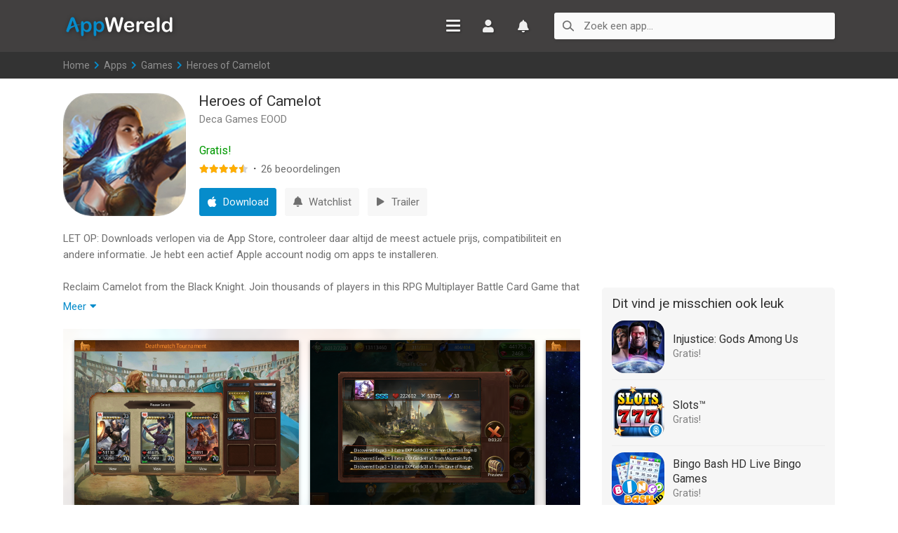

--- FILE ---
content_type: text/html; charset=utf-8
request_url: https://www.appwereld.nl/app/heroes-of-camelot/570964996
body_size: 9744
content:
<!DOCTYPE html>
<html xmlns="http://www.w3.org/1999/xhtml" xml:lang="nl-NL" lang="nl-NL">
<head>
<meta http-equiv="content-type" content="text/html; charset=utf-8">
<title>Heroes of Camelot - App voor iPhone, iPad en iPod touch - AppWereld</title>
<meta name="theme-color" content="#fefefe" media="(prefers-color-scheme: light)">
<meta name="keywords" content="heroes of camelot, deca games eood, app details, download informatie, iphone, ipad, ipod touch, app, games, apps, applicaties, apple, spellen, spelletjes, software" />
<meta name="description" content="Reclaim Camelot from the Black Knight. Join thousands of players in this RPG Multiplayer Battle Card Game that will transport you into a world..." />
<meta property="og:title" content="Heroes of Camelot - App voor iPhone, iPad en iPod touch" />
<meta property="og:image" content="https://is1-ssl.mzstatic.com/image/thumb/Purple221/v4/0c/b4/2d/0cb42d29-29b8-b1a0-e80d-3752ea73c3b5/AppIcon-0-0-1x_U007emarketing-0-8-0-85-220.png/512x512bb.jpg" />
<meta property="og:description" content="Reclaim Camelot from the Black Knight. Join thousands of players in this RPG Multiplayer Battle Card Game that will transport you into a world dominated by Dragons and Medieval mythological..." />
<meta property="og:url" content="https://www.appwereld.nl/app/heroes-of-camelot/570964996" />
<meta property="og:site_name" content="AppWereld" />
<link rel="publisher" href="https://plus.google.com/+AppwereldNl/posts" />
<link rel="author" href="https://plus.google.com/+AppwereldNl/posts" />
<link rel="stylesheet" href="//fonts.googleapis.com/css?family=Roboto:400,500" type="text/css"/><link rel="stylesheet" href="/css/_global.css?v2.05" type="text/css"/><meta name="viewport" content="width=device-width, initial-scale=1, maximum-scale=1, user-scalable=0"/><link rel="apple-touch-icon" sizes="180x180" href="/images/icons/apple-touch-icon.png"><link rel="icon" type="image/png" sizes="32x32" href="/images/icons/favicon-32x32.png"><link rel="icon" type="image/png" sizes="16x16" href="/images/icons/favicon-16x16.png"><link rel="manifest" href="/images/icons/site.webmanifest"><link rel="mask-icon" href="/images/icons/safari-pinned-tab.svg" color="#2d89ef"><link rel="shortcut icon" href="/images/icons/favicon.ico"><meta name="msapplication-TileColor" content="#2d89ef"><meta name="msapplication-config" content="/images/icons/browserconfig.xml"><meta name="theme-color" content="#ffffff"><script async src="//apis.google.com/js/plusone.js"></script>
</head><body><div class="df-display"><div class="df-navigation"><div class="nav-space"></div><nav class="df-sessalc df-sselesu df-emos"><ul><li><a href="/">Home</a></li><li><a href="/apps/" class="active">Apps</a></li><li><a href="/apps/aanbiedingen/">Aanbiedingen</a></li><li><a href="/apps/aanbevelingen/">Nieuwe releases</a></li><li><span class="unfold-menu" data-id="selectie">Onze keuze</span><ul class="unfold-selectie"><li><a href="/apps/selectie/handig/">Handige apps</a></li><li><a href="/apps/selectie/film-en-tv-games/">Film en TV games</a></li><li><a href="/apps/selectie/dagboeken-en-blogs/">Dagboeken en blogs</a></li><li><a href="/apps/selectie/notities-en-knipsels/">Notities en knipsels</a></li><li><a href="/apps/selectie/apps-voor-fietsers/">Apps voor fietsers</a></li><li><a href="/apps/selectie/recepten/">Recepten</a></li><li><a href="/apps/selectie/dataverbruik/">Dataverbruik</a></li></ul></li><li><span class="unfold-menu" data-id="charts">Top 300</span><ul class="unfold-charts"><li><a href="/top-300-apps/">Apps</a></li><li><a href="/top-300-games/">Games</a></li></ul></li><li><span class="unfold-menu" data-id="account">Mijn account</span><ul class="unfold-account"><li><a href="/account/">Inloggen</a></li><li><a href="/account/registratie/">Registreren</a></li></ul></li><li><a href="/watchlist/">Watchlist</a></li><li><a href="/videos/">Video's</a></li></nav></div><header><div class="df-inner-h"><div class="df--inner df--header"><div class="inner-s"><a href="https://www.appwereld.nl" class="df-logo">AppWereld</a><div class="df-nav-block"><div class="df-menu"><span class="menu-icon"><span class="menu-line"></span><span class="menu-line"></span><span class="menu-line"></span><span class="menu-line"></span></span><a class="df-header-b df-account df-account-b" href="/account/">Inloggen</a><a class="df-header-b df-watchlist" href="/watchlist/">Watchlist</a><span class="df-header-b search-icon"><svg class="svg-icon" viewBox="0 0 46 43"><path d="M43.815,40.367l-13.631,-12.247,M17.805,1.781c8.759,-0 15.869,7.096 15.869,15.836c0,8.74 -7.242,15.902 -15.869,15.836c-8.758,-0.067 -15.869,-7.096 -15.869,-15.836c-0,-8.74 7.111,-15.836 15.869,-15.836Z"></path></svg></span></div></div><div class="df-search-container"><div class="df-search"><form name="search" action="/search" method="get"><label for="top-search" class="search-label"><svg class="svg-icon" viewBox="0 0 46 43"><path d="M43.815,40.367l-13.631,-12.247,M17.805,1.781c8.759,-0 15.869,7.096 15.869,15.836c0,8.74 -7.242,15.902 -15.869,15.836c-8.758,-0.067 -15.869,-7.096 -15.869,-15.836c-0,-8.74 7.111,-15.836 15.869,-15.836Z"></path></svg></label><input id="top-search" type="text" name="q" autocomplete="off" placeholder="Zoek een app..." class="searchfield" /><span class="clear-search"><svg class="svg-icon" viewBox="0 0 46 43"><path d="M34.846,9.563L12.625,32.929, M12.625,9.535L34.873,32.957"></path></svg></span></form></div></div></div></div></div></header><div class="slices"><div class="breadcrumb"><a href="/">Home</a><span class="step"> &gt; </span><a href="/apps/">Apps</a><span class="step"> &gt; </span><a href="/apps/games/">Games</a><span class="step"> &gt; </span>Heroes of Camelot</div></div><div class="content"><div class="main"><div class="application-top"><div class="application-header"><h1>Heroes of Camelot</h1><span class="brand">Deca Games EOOD</span></div><div class="application-main"><div class="application-icon"><span class="mask m175"></span><img src="https://is1-ssl.mzstatic.com/image/thumb/Purple221/v4/0c/b4/2d/0cb42d29-29b8-b1a0-e80d-3752ea73c3b5/AppIcon-0-0-1x_U007emarketing-0-8-0-85-220.png/350x350bb.jpg" class="photo" alt="Heroes of Camelot" /></div><div class="application-details"><div class="df-mo-download"><a rel="nofollow" target="_blank" href="/go/heroes-of-camelot/570964996" onClick="ga('send', 'event', 'Gratis', 'Apps', 'Heroes of Camelot: 0.00');" class="df-list-download download-570964996 df-free mob-universal" data-id="570964996"><span>Gratis</span></a></div><span class="mh-o">Games</span><div class="star-price"><div class="df-do-price"><span class="value-title free" title="0.00">Gratis!</span></div><div class="app-stars"><span class="star-rating"><span class="stars-rated"><span class="df-star-f"></span><span class="df-star-f"></span><span class="df-star-f"></span><span class="df-star-f"></span><span class="df-star-f df-star-h"></span></span><span class="df-star-e"></span><span class="df-star-e"></span><span class="df-star-e"></span><span class="df-star-e"></span><span class="df-star-e"></span><span class="df-list-rating">4.5</span></span><span class="spt df-el-mh"> &#183; </span><span class="rating-count">26</span><span class="df-el-mh"> beoordelingen</span></div></div></div></div><div class="application-actions"><a class="app-button download download-570964996" rel="nofollow" target="_blank" href="/go/heroes-of-camelot/570964996" onClick="ga('send', 'event', 'Gratis', 'Details', 'Heroes of Camelot: 0.00');" data-id="570964996" title="Download in the App Store"><span>Download</span></a><a href="/watchlist/" class="app-button inactive-watchlist"><span>Watchlist</span></a><a class="app-button app-trailer global-trailer" href="/video/K8JsX7Sk0TU" data-id="K8JsX7Sk0TU"><span>Trailer</span></a></div></div><div class="description expandable" data-height="138" data-content="description"><p>LET OP: Downloads verlopen via de App Store, controleer daar altijd de meest actuele prijs, compatibiliteit en andere informatie. Je hebt een actief Apple account nodig om apps te installeren.</p><p>Reclaim Camelot from the Black Knight. Join thousands of players in this RPG Multiplayer Battle Card Game that will transport you into a world dominated by Dragons and Medieval mythological figures!</p>
<p>The Black Knight and his undead warriors have invaded Camelot. King Arthur and Merlin have summoned all of Britain for a Hero to rise. Will you be this Hero?</p>
<p>Battle for survival and reclaim your land&#039;s power by assembling, evolving, and enhancing hundreds of powerful heroes. Each hero represents a card endowed with distinct abilities and powers. Progress through ten Arthurian lands discover the rarest cards in Camelot. Form teams of rare cards to unleash strategic combos and dominate your opponents. Compete with thousands of players around the world in a live PvP Arena, and form Guilds in the world of Camelot.</p>
<p>UNIQUE TEAM-BASED ASSAULTS<br />
- Follow a Quest system through 10 Arthurian Britain cities and over 80 stages<br />
- Strategically form up to three teams to simultaneously battle against Demons and Dragons<br />
- Each team creates unique combos and skills. Your army must be the most powerful of all Camelot&#039;s Territories!</p>
<p>THE STRENGTH IN NUMBERS<br />
- Form a guild, create your team’s unique crest and recruit fellow heroes<br />
- Test the might of your party within your guild in friendly Scrimmage combat<br />
- Band together and enter Boss raids in Camelot&#039;s 3D dungeon. Select frontal, side, back or sneak attack positions to test the Boss’ strength</p>
<p>CULTIVATE YOUR ARMY OF HEROS<br />
- Enhance the abilities of each Hero and Evolve them into powerful and stunning cards<br />
- Discover the rarest cards to uncover the most unique and visceral abilities</p>
<p>PvP BATTLES IN CAMELOT&#039;S ARENA<br />
- Showcase your deck&#039;s power in the Camelot&#039;s Arena by competing with thousands of players around the world in live PvP combat events. Only the mightiest victors will relish rewards and the admiration of your peers.</p>
<p>STRATEGIZE IN LIVE CHAT<br />
- Join a community of fellow Knights and Druids through live chat to find the Holy Grail!</p>
<p>ASCEND TO NEW LEVELS OF COMBAT IN THE CHAMPIONS TOWER<br />
- Unlock the Caerleon Champions Tower and take on Camelot’s toughest challenge yet <br />
- Explore a unique dungeon on each level and unearth valuable rewards or hidden boss threats <br />
- Prepare yourself! Only the mightiest heroes will ascend to the highest floors. Will you make it to the top?</p>
<p>The Story</p>
<p>King Arthur had long been revered as Britain&#039;s champion, providing the fair land full of life, wealth and peace. Knights and Druids alike found serenity with one another. Jealous of Arthur&#039;s adoration from all, the evil Queen Morgana vied to destroy everything the King protected. Upon discovering a dark relic, Morgana and the Black Knight invaded Britain, casting a spell and consuming all life before them.</p>
<p>The great Merlin tells a story of a hero in search of the Holy Grail - Britain&#039;s only hope. For Britain to be what it once was, a call to arms is desperately needed. King Arthur has summoned all Knights and Druid allies on a quest for a hero to rise. But who can avenge Britain and find the Holy Grail?</p>
<p>Follow @HeroesofCamelot for the latest news!<br />
Like us on Facebook: facebook.com/HeroesofCamelot</p>
<p>**************Important**************</p>
<p>Note: A network connection is required to play <br />
Works with iPhone 3GS+, iPod touch 3rd Generation+ and iPad 1+<br />
Requires iOS 6.0 or newer</p>
<p>********************************<br />
By downloading this game, you agree to the Terms of Service, Privacy Policy and the License Agreement.</p>
<p>https://decagames.com/privacy.html<br />
https://decagames.com/tos.html<br />
********************************</p>
<p>--</p><p>Heroes of Camelot van Deca Games EOOD is een app voor iPhone, iPad en iPod touch met iOS versie 9.0 of hoger, geschikt bevonden voor gebruikers met leeftijden vanaf <a href="/ratings/#9">9 jaar</a>.</p><p>Informatie voor Heroes of Camelotis het laatst vergeleken op 21 Jan om 14:36.</p></div><span class="expand-text expand-description" data-content="description">Meer</span><div class="app-screenshots-container" style="background: url('https://is1-ssl.mzstatic.com/image/thumb/Purple221/v4/0c/b4/2d/0cb42d29-29b8-b1a0-e80d-3752ea73c3b5/AppIcon-0-0-1x_U007emarketing-0-8-0-85-220.png/350x350bb.jpg') no-repeat;background-position: center;background-size:cover;"><div class="app-screenshots blur-backdrop"><ul><li><a href="https://is1-ssl.mzstatic.com/image/thumb/Purple123/v4/7b/45/ee/7b45eeaa-d854-ea25-c0f3-8b4d62e5cf92/pr_source.png/1104x828bb.png" class="screenshots" title="Vergroot afbeelding"><img src="https://is1-ssl.mzstatic.com/image/thumb/Purple123/v4/7b/45/ee/7b45eeaa-d854-ea25-c0f3-8b4d62e5cf92/pr_source.png/552x414bb.png" alt="Heroes of Camelot iPad app afbeelding 1" /></a></li><li><a href="https://is1-ssl.mzstatic.com/image/thumb/Purple123/v4/6c/34/c4/6c34c414-507c-9d25-30dc-47fe51e4808b/pr_source.png/1104x828bb.png" class="screenshots" title="Vergroot afbeelding"><img src="https://is1-ssl.mzstatic.com/image/thumb/Purple123/v4/6c/34/c4/6c34c414-507c-9d25-30dc-47fe51e4808b/pr_source.png/552x414bb.png" alt="Heroes of Camelot iPad app afbeelding 2" /></a></li><li><a href="https://is1-ssl.mzstatic.com/image/thumb/Purple123/v4/21/55/0c/21550cae-8263-1976-37fe-2ec1f2af77a1/pr_source.png/1104x828bb.png" class="screenshots" title="Vergroot afbeelding"><img src="https://is1-ssl.mzstatic.com/image/thumb/Purple123/v4/21/55/0c/21550cae-8263-1976-37fe-2ec1f2af77a1/pr_source.png/552x414bb.png" alt="Heroes of Camelot iPad app afbeelding 3" /></a></li><li><a href="https://is1-ssl.mzstatic.com/image/thumb/Purple123/v4/82/df/54/82df54af-f2e4-0b31-c544-1b1456c5347e/mzl.impmksfq.jpg/1104x828bb.jpg" class="screenshots" title="Vergroot afbeelding"><img src="https://is1-ssl.mzstatic.com/image/thumb/Purple123/v4/82/df/54/82df54af-f2e4-0b31-c544-1b1456c5347e/mzl.impmksfq.jpg/552x414bb.jpg" alt="Heroes of Camelot iPad app afbeelding 4" /></a></li><li><a href="https://is1-ssl.mzstatic.com/image/thumb/Purple123/v4/46/c1/8d/46c18d0d-6c1d-b7af-cc0e-3676e544473b/mzl.yrlsyrdh.jpg/1104x828bb.jpg" class="screenshots" title="Vergroot afbeelding"><img src="https://is1-ssl.mzstatic.com/image/thumb/Purple123/v4/46/c1/8d/46c18d0d-6c1d-b7af-cc0e-3676e544473b/mzl.yrlsyrdh.jpg/552x414bb.jpg" alt="Heroes of Camelot iPad app afbeelding 5" /></a></li><li><a href="https://is1-ssl.mzstatic.com/image/thumb/Purple113/v4/eb/13/15/eb1315e8-3f4e-8fc5-44c3-34244bacc62e/mzl.hscrnjfq.jpg/1104x828bb.jpg" class="screenshots" title="Vergroot afbeelding"><img src="https://is1-ssl.mzstatic.com/image/thumb/Purple113/v4/eb/13/15/eb1315e8-3f4e-8fc5-44c3-34244bacc62e/mzl.hscrnjfq.jpg/552x414bb.jpg" alt="Heroes of Camelot iPad app afbeelding 6" /></a></li><li><a href="https://is1-ssl.mzstatic.com/image/thumb/Purple113/v4/63/b6/8f/63b68f51-f072-7239-5db4-f75ae50df799/mzl.tervkkic.jpg/1104x828bb.jpg" class="screenshots" title="Vergroot afbeelding"><img src="https://is1-ssl.mzstatic.com/image/thumb/Purple113/v4/63/b6/8f/63b68f51-f072-7239-5db4-f75ae50df799/mzl.tervkkic.jpg/552x414bb.jpg" alt="Heroes of Camelot iPad app afbeelding 7" /></a></li><li><a href="https://is1-ssl.mzstatic.com/image/thumb/Purple123/v4/12/7c/28/127c28a2-c691-b554-36df-f87df03fb124/mzl.rpmxtgjj.jpg/1104x828bb.jpg" class="screenshots" title="Vergroot afbeelding"><img src="https://is1-ssl.mzstatic.com/image/thumb/Purple123/v4/12/7c/28/127c28a2-c691-b554-36df-f87df03fb124/mzl.rpmxtgjj.jpg/552x414bb.jpg" alt="Heroes of Camelot iPad app afbeelding 8" /></a></li></ul></div></div><h3 class="app-header">Informatie</h3><div class="app-list-details"><ul>
<li><div>Releasedatum:</div><div>18 Sep 2013</div></li>
<li><div>Bijgewerkt:</div><div>11 Jan 2026</div></li><li><div>Versie:</div><div>9.5.47</div></li>
<li><div>Compatibiliteit:</div><div>Vereist iOS 9.0 of nieuwer. Compatibel met iPhone, iPad en iPod touch.</div></li>
<li><div>Grootte:</div><div>230 MB</div></li>
<li><div>Leeftijd:</div><div>9+ jaar</div></li>
<li><div>Beoordeling:</div><div><span>4.5</span> van 5</div></li><li><div>Features:</div><div>Game Center</div></li>
<li><div>Categorie:</div><div><a href="/apps/games/">Games</a></div></li>
</ul></div><div class="content-warnings">Soms/Mild animatiegeweld of fictief geweld.</div><h3 class="releasenotes-header">Nieuw in versie 9.5.47</h3><div class="releasenotes expandable" data-height="138" data-content="releasenotes"><p>- Game optimization and some bugs are fixed</p>
</div><span class="expand-text expand-releasenotes" data-content="releasenotes">Meer</span><h3 class="app-header"><span class="review-data"><span class="total-reviews">35</span> geschreven reviews</span>Recensies</h3><ul class="review-boxes"><li class="view review-box"><div class="review-title"><h5>Best game</h5></div><div class="review-text expandable rev1491920505" data-height="92" data-content="rev1491920505"><p>Best game. Fast growing game, that is very addicting with great new futures and alott battling! Beste game ever on mobile phone!</p></div><span class="expand-text expand-rev1491920505" data-content="rev1491920505">Meer</span><div class="review-information"><span class="star-rating"><span class="stars-rated"><span class="df-star-f"></span><span class="df-star-f"></span><span class="df-star-f"></span><span class="df-star-f"></span><span class="df-star-f"></span></span><span class="df-star-e"></span><span class="df-star-e"></span><span class="df-star-e"></span><span class="df-star-e"></span><span class="df-star-e"></span><span class="df-list-rating df-list-g5">5</span></span>door Spa******<div class="review-date">27/11/2016</div></div></li><li class="view review-box"><div class="review-title"><h5>Lijkt op...</h5></div><div class="review-text expandable rev1392241077" data-height="92" data-content="rev1392241077"><p>Ik heb het spel net gedownload alleen kan het helaas niet openen, en dit spel lijkt erg op Panem Rising.</p></div><span class="expand-text expand-rev1392241077" data-content="rev1392241077">Meer</span><div class="review-information"><span class="star-rating"><span class="stars-rated"><span class="df-star-f"></span><span class="df-star-f"></span><span class="df-star-f"></span><span class="df-star-f"></span></span><span class="df-star-e"></span><span class="df-star-e"></span><span class="df-star-e"></span><span class="df-star-e"></span><span class="df-star-e"></span><span class="df-list-rating df-list-g4">4</span></span>door Pia*******<div class="review-date">10/06/2016</div></div></li><li class="view review-box"><div class="review-title"><h5>Can't start the application!</h5></div><div class="review-text expandable rev1353215307" data-height="92" data-content="rev1353215307"><p>Saw it got updated, but the start up bug is still here. I&#039;m waiting for so long to get back to playin it again! Pls fix it! It&#039;s a great game!</p></div><span class="expand-text expand-rev1353215307" data-content="rev1353215307">Meer</span><div class="review-information"><span class="star-rating"><span class="stars-rated"><span class="df-star-f"></span><span class="df-star-f"></span><span class="df-star-f"></span><span class="df-star-f"></span><span class="df-star-f"></span></span><span class="df-star-e"></span><span class="df-star-e"></span><span class="df-star-e"></span><span class="df-star-e"></span><span class="df-star-e"></span><span class="df-list-rating df-list-g5">5</span></span>door Tom*******<div class="review-date">25/03/2016</div></div></li></ul><div class="reviews-more"><a class="read-reviews" data-id="570964996" href="/app/heroes-of-camelot/570964996/reviews/">Meer recensies</a></div><h3 class="app-header">Meer van Deca Games EOOD</h3><div class="horizontal-list"><ul class="horizontal-apps"><li><a href="/app/call-me-a-legend/1449121741"><img src="/images/grey.gif" data-original="https://is1-ssl.mzstatic.com/image/thumb/Purple221/v4/59/82/a8/5982a899-2ef6-62f9-e8d7-adec3970ca95/AppIcon-0-0-1x_U007emarketing-0-8-0-85-220.png/150x150bb.jpg" width="75" height="75" alt="Call me a Legend" class="later" /><span class="mask h75"></span><span class="horizontal-details"><span class="hor-name">Call me a Legend</span><span class="hor-price">Gratis!</span></span></a></li><li><a href="/app/shadowgun-legends-online-fps/1091251242"><img src="/images/grey.gif" data-original="https://is1-ssl.mzstatic.com/image/thumb/Purple211/v4/8d/6e/7b/8d6e7b32-1cdf-eea2-2a63-0fd34b0a8070/AppIcon-0-0-1x_U007emarketing-0-7-0-85-220.png/150x150bb.jpg" width="75" height="75" alt="Shadowgun Legends: Online FPS" class="later" /><span class="mask h75"></span><span class="horizontal-details"><span class="hor-name">Shadowgun Legends: Online FPS</span><span class="hor-price">Gratis!</span></span></a></li><li><a href="/app/elves-vs-dwarves/1231491435"><img src="/images/grey.gif" data-original="https://is1-ssl.mzstatic.com/image/thumb/Purple221/v4/32/6c/ce/326cce79-21e2-e29b-d43d-af2b42f7f73e/AppIcon-0-0-1x_U007emarketing-0-7-0-85-220.png/150x150bb.jpg" width="75" height="75" alt="Elves vs. Dwarves" class="later" /><span class="mask h75"></span><span class="horizontal-details"><span class="hor-name">Elves vs. Dwarves</span><span class="hor-price">Gratis!</span></span></a></li><li><a href="/app/almost-a-hero-idle-adventure/1116630619"><img src="/images/grey.gif" data-original="https://is1-ssl.mzstatic.com/image/thumb/Purple116/v4/24/bd/be/24bdbe65-76ef-d960-9369-8a8292242507/AppIcon-0-0-1x_U007emarketing-0-0-0-7-0-0-sRGB-0-0-0-GLES2_U002c0-512MB-85-220-0-0.png/150x150bb.jpg" width="75" height="75" alt="Almost a Hero - Idle Adventure" class="later" /><span class="mask h75"></span><span class="horizontal-details"><span class="hor-name">Almost a Hero - Idle Adventure</span><span class="hor-price">Gratis!</span></span></a></li><li><a href="/app/gods-and-glory-war-of-thrones/1050101469"><img src="/images/grey.gif" data-original="https://is1-ssl.mzstatic.com/image/thumb/Purple211/v4/4f/55/1f/4f551f36-1edf-fd75-443c-32abdee42f29/AppIcon-0-0-1x_U007epad-0-11-0-85-220.png/150x150bb.jpg" width="75" height="75" alt="Gods and Glory: War of Thrones" class="later" /><span class="mask h75"></span><span class="horizontal-details"><span class="hor-name">Gods and Glory: War of Thrones</span><span class="hor-price">Gratis!</span></span></a></li><li><a href="/app/unkilled-zombie-online-fps/969488951"><img src="/images/grey.gif" data-original="https://is1-ssl.mzstatic.com/image/thumb/Purple221/v4/bf/e2/91/bfe2915b-e54a-75d3-3226-0481aa3258bc/AppIcon-1x_U007emarketing-0-7-0-85-220-0.png/150x150bb.jpg" width="75" height="75" alt="UNKILLED - Zombie Online FPS" class="later" /><span class="mask h75"></span><span class="horizontal-details"><span class="hor-name">UNKILLED - Zombie Online FPS</span><span class="hor-price">Gratis!</span></span></a></li><li><a href="/app/dead-trigger-2-fps-zombi-game/720063540"><img src="/images/grey.gif" data-original="https://is1-ssl.mzstatic.com/image/thumb/Purple221/v4/19/80/e1/1980e13f-8a9a-dd97-becb-af47e4b72385/AppIcon-0-0-1x_U007emarketing-0-10-0-85-220.png/150x150bb.jpg" width="75" height="75" alt="DEAD TRIGGER 2: FPS Zombi Game" class="later" /><span class="mask h75"></span><span class="horizontal-details"><span class="hor-name">DEAD TRIGGER 2: FPS Zombi Game</span><span class="hor-price">Gratis!</span></span></a></li><li><a href="/app/dragons-of-atlantis/558756671"><img src="/images/grey.gif" data-original="https://is1-ssl.mzstatic.com/image/thumb/Purple211/v4/89/55/23/8955236e-3a7d-6b14-3164-efefc701b927/AppIcon-0-0-1x_U007emarketing-0-8-0-85-220.png/150x150bb.jpg" width="75" height="75" alt="Dragons of Atlantis" class="later" /><span class="mask h75"></span><span class="horizontal-details"><span class="hor-name">Dragons of Atlantis</span><span class="hor-price">Gratis!</span></span></a></li><li><a href="/app/underworld-empire/555150599"><img src="/images/grey.gif" data-original="https://is1-ssl.mzstatic.com/image/thumb/Purple221/v4/5f/36/6d/5f366d97-d378-9eae-af86-22d4006529ed/AppIcon-0-0-1x_U007emarketing-0-10-0-85-220.png/150x150bb.jpg" width="75" height="75" alt="Underworld Empire" class="later" /><span class="mask h75"></span><span class="horizontal-details"><span class="hor-name">Underworld Empire</span><span class="hor-price">Gratis!</span></span></a></li><li><a href="/app/knights-dragons-rpg/539793374"><img src="/images/grey.gif" data-original="https://is1-ssl.mzstatic.com/image/thumb/Purple221/v4/3a/7f/42/3a7f422e-03c0-41dc-01e3-032155542340/AppIcon-winterset2-1x_U007emarketing-0-8-0-85-220-0.png/150x150bb.jpg" width="75" height="75" alt="Knights &amp; Dragons - RPG" class="later" /><span class="mask h75"></span><span class="horizontal-details"><span class="hor-name">Knights &amp; Dragons - RPG</span><span class="hor-price">Gratis!</span></span></a></li><li><a href="/app/dead-trigger-survival-shooter/533079551"><img src="/images/grey.gif" data-original="https://is1-ssl.mzstatic.com/image/thumb/Purple221/v4/40/3f/7b/403f7b49-6e4d-0e48-fe36-ee524041adb9/AppIcon-0-0-1x_U007emarketing-0-7-0-85-220.png/150x150bb.jpg" width="75" height="75" alt="DEAD TRIGGER: Survival Shooter" class="later" /><span class="mask h75"></span><span class="horizontal-details"><span class="hor-name">DEAD TRIGGER: Survival Shooter</span><span class="hor-price">Gratis!</span></span></a></li><li><a href="/app/robbery-bob-king-of-sneak/503869041"><img src="/images/grey.gif" data-original="https://is1-ssl.mzstatic.com/image/thumb/Purple221/v4/ae/ac/f1/aeacf169-95a0-8024-a1c7-e2aa3cc032ab/AppIcon-0-0-1x_U007emarketing-0-10-0-85-220.png/150x150bb.jpg" width="75" height="75" alt="Robbery Bob - King of Sneak" class="later" /><span class="mask h75"></span><span class="horizontal-details"><span class="hor-name">Robbery Bob - King of Sneak</span><span class="hor-price">Gratis!</span></span></a></li></ul></div><h5 class="secondary-header" id="reacties">Reageer op deze app</h5><form id="commentForm" method="post" action="/app/heroes-of-camelot/570964996"><div class="comment-error notification-message hide"></div><div class="input-area"><div class="input-text input-name"><input type="text" name="name" value="" required placeholder="Naam" /></div><div class="input-text input-email"><input type="email" name="email" value="" required placeholder="E-mail" /></div><div class="input-comment"><textarea data-chars="1024" name="text" id="comment" cols="50" rows="5" maxlength="1024" required></textarea></div></div><div class="input-text input-website"><input type="text" name="website" value="" placeholder="Website" /></div><div class="post-finalize"><div class="post-button"><input type="submit" name="submit_add_comment" value="Plaats" class="post" /></div><div class="post-load"></div><div class="chars"></div></div></form><div id="comments"></div><div class="app-categories" style="display:none;"><a class="app-category" href="/apps/games/">Games</a><a class="app-category" href="/apps/games/kaart/">Kaart</a><a class="app-category" href="/apps/amusement/">Amusement</a><a class="app-category" href="/apps/games/rollenspel/">Rollenspel</a></div></div><div class="sidebar"><div class="ab_side_250">
<script async src="//pagead2.googlesyndication.com/pagead/js/adsbygoogle.js"></script>
<ins class="adsbygoogle"
     style="display:inline-block;width:300px;height:250px"
     data-ad-client="ca-pub-5489109922757529"
     data-ad-slot="8879147621"></ins>
<script>
     (adsbygoogle = window.adsbygoogle || []).push({});
</script>
</div><div class="suggestion-box"><h3>Dit vind je misschien ook leuk</h3><ul class="small-apps"><li><a class="small-app" href="/app/injustice-gods-among-us/575658129"><span class="small-icon"><img src="/images/grey.gif" data-original="https://is1-ssl.mzstatic.com/image/thumb/Purple211/v4/9b/8f/a9/9b8fa9eb-e315-7096-33f7-b41282e401e1/AppIcon-1x_U007emarketing-0-0-GLES2_U002c0-512MB-sRGB-0-0-0-85-220-0-0-0-9.png/150x150bb.jpg" alt="Injustice: Gods Among Us" width="75" height="75" class="h75 later" /><span class="mask h75"></span></span><span class="small-details"><span class="small-trackname">Injustice: Gods Among Us</span><span class="small-minor">Gratis!</span></span></a></li><li><a class="small-app" href="/app/slots/494792609"><span class="small-icon"><img src="/images/grey.gif" data-original="https://is1-ssl.mzstatic.com/image/thumb/Purple113/v4/7a/6a/75/7a6a7537-aea3-37c7-e688-0d2661977650/AppIcon-0-1x_U007emarketing-0-85-220-0-7.png/150x150bb.jpg" alt="Slots™" width="75" height="75" class="h75 later" /><span class="mask h75"></span></span><span class="small-details"><span class="small-trackname">Slots™</span><span class="small-minor">Gratis!</span></span></a></li><li><a class="small-app" href="/app/bingo-bash-hd-live-bingo-games/486363584"><span class="small-icon"><img src="/images/grey.gif" data-original="https://is1-ssl.mzstatic.com/image/thumb/Purple211/v4/a1/37/9c/a1379c44-4ee5-bd62-c39b-690ef5d512bb/AppIcon-0-0-1x_U007emarketing-0-6-0-85-220.png/150x150bb.jpg" alt="Bingo Bash HD Live Bingo Games" width="75" height="75" class="h75 later" /><span class="mask h75"></span></span><span class="small-details"><span class="small-trackname">Bingo Bash HD Live Bingo Games</span><span class="small-minor">Gratis!</span></span></a></li><li><a class="small-app" href="/app/klaverjas-hd/465325682"><span class="small-icon"><img src="/images/grey.gif" data-original="https://is1-ssl.mzstatic.com/image/thumb/Purple211/v4/07/d3/49/07d34996-1bdf-d2da-6bed-c86722bd86ca/AppIconNew2-0-0-1x_U007emarketing-0-11-0-85-220.png/150x150bb.jpg" alt="Klaverjas HD" width="75" height="75" class="h75 later" /><span class="mask h75"></span></span><span class="small-details"><span class="small-trackname">Klaverjas HD</span><span class="small-minor">Gratis!</span></span></a></li><li><a class="small-app" href="/app/tiny-village/453126021"><span class="small-icon"><img src="/images/grey.gif" data-original="https://is1-ssl.mzstatic.com/image/thumb/Purple118/v4/48/e4/1a/48e41a78-9a94-9ada-e704-061292caf052/AppIcon-2-1x_U007emarketing-85-220-6.png/150x150bb.jpg" alt="Tiny Village" width="75" height="75" class="h75 later" /><span class="mask h75"></span></span><span class="small-details"><span class="small-trackname">Tiny Village</span><span class="small-minor">Gratis!</span></span></a></li><li><a class="small-app" href="/app/slotomania-slots-vegas-casino/447553564"><span class="small-icon"><img src="/images/grey.gif" data-original="https://is1-ssl.mzstatic.com/image/thumb/Purple221/v4/87/64/8f/87648fc9-6c93-9807-4c45-2aeb05325ac6/AppIcon-0-0-1x_U007emarketing-0-8-0-0-85-220.png/150x150bb.jpg" alt="Slotomania™ Slots Vegas Casino" width="75" height="75" class="h75 later" /><span class="mask h75"></span></span><span class="small-details"><span class="small-trackname">Slotomania™ Slots Vegas Casino</span><span class="small-minor">Gratis!</span></span></a></li><li><a class="small-app" href="/app/real-solitaire-for-ipad/373942073"><span class="small-icon"><img src="/images/grey.gif" data-original="https://is1-ssl.mzstatic.com/image/thumb/Purple221/v4/fc/55/b4/fc55b401-c6a7-7484-2d8d-81de41c97fa9/AppIcon-0-0-1x_U007epad-0-10-0-85-220.png/150x150bb.jpg" alt="Real Solitaire for iPad" width="75" height="75" class="h75 later" /><span class="mask h75"></span></span><span class="small-details"><span class="small-trackname">Real Solitaire for iPad</span><span class="small-minor">Gratis!</span></span></a></li><li><a class="small-app" href="/app/zynga-poker-texas-holdem-spel/354902315"><span class="small-icon"><img src="/images/grey.gif" data-original="https://is1-ssl.mzstatic.com/image/thumb/Purple211/v4/81/32/b5/8132b512-bdf2-06bf-4fbf-f1a9576220a6/AppIcon-0-0-1x_U007emarketing-0-8-0-85-220.png/150x150bb.jpg" alt="Zynga Poker- Texas Holdem-spel" width="75" height="75" class="h75 later" /><span class="mask h75"></span></span><span class="small-details"><span class="small-trackname">Zynga Poker- Texas Holdem-spel</span><span class="small-minor">Gratis!</span></span></a></li></ul></div><div class="ab_side_250">
<script async src="//pagead2.googlesyndication.com/pagead/js/adsbygoogle.js"></script>
<ins class="adsbygoogle"
     style="display:inline-block;width:300px;height:250px"
     data-ad-client="ca-pub-5489109922757529"
     data-ad-slot="9650578622"></ins>
<script>
     (adsbygoogle = window.adsbygoogle || []).push({});
</script>
</div><div id="blockcomments"><div class="block"><h5>Laatste reacties</h5><ul class="footer-comments"><li><span class="user-post">AvaRaimi3469</span> zei over <a href="/app/stickyboard-2/466102928#reactie-10708">Stickyboard 2</a>: &quot;<span class="said">Give in to temptation and let&#039;s connect.   -...</span>&quot;</li><li><span class="user-post">NormanPorgo</span> zei over <a href="/app/stickyboard-2/466102928#reactie-10707">Stickyboard 2</a>: &quot;<span class="said">А ты уже...</span>&quot;</li><li><span class="user-post">CharlesOrive</span> zei over <a href="/app/stickyboard-2/466102928#reactie-10706">Stickyboard 2</a>: &quot;<span class="said">Hello, pls call me: +7 915 786 6303 
My telegram: @dorami4772...</span>&quot;</li><li><span class="user-post">TaylorSails</span> zei over <a href="/app/stickyboard-2/466102928#reactie-10705">Stickyboard 2</a>: &quot;<span class="said">
Всем привет! Кто сталкивался с размещениями в TG-каналах?...</span>&quot;</li><li><span class="user-post">CharlesOrive</span> zei over <a href="/app/stickyboard-2/466102928#reactie-10704">Stickyboard 2</a>: &quot;<span class="said">Hello, pls call me: +7 915 786 6303 
My telegram: @dorami4772...</span>&quot;</li><li><span class="user-post">Charlesrix</span> zei over <a href="/app/stickyboard-2/466102928#reactie-10703">Stickyboard 2</a>: &quot;<span class="said">Hello, pls call me: +7 915 786 6303 
My telegram: @dorami4772...</span>&quot;</li><li><span class="user-post">Bep vreeswijk</span> zei over <a href="/app/oei-ik-groei/529815782#reactie-10695">Oei, ik groei!</a>: &quot;<span class="said">Jammer,ik speelde het jaren lang voor koopprijs,eenmalig,was...</span>&quot;</li><li><span class="user-post">Bep vreeswijk</span> zei over <a href="/app/oei-ik-groei/529815782#reactie-10694">Oei, ik groei!</a>: &quot;<span class="said">Ik kocht het spel,was duur in vergelijking tot anderen en zou...</span>&quot;</li><li><span class="user-post">EBB</span> zei over <a href="/app/quizzland-algemene-kennis-quiz/1275023828#reactie-10678">QuizzLand Algemene Kennis Quiz</a>: &quot;<span class="said">Terwijl ik midden in het spel zat en klikte was er plotseling...</span>&quot;</li></ul></div></div></div></div>
<div class="onsite-disclaimer">Disclaimer: AppWereld is geen eigenaar van deze applicatie en biedt alleen afbeeldingen, informatie en links aan die via de iTunes API te vinden zijn. <a href="/contact/">Neem contact op</a> bij eventuele vragen.</div>
<footer><div class="df--opt"><a href="/contact/">Contact</a><span class=""> &#183; </span><a href="/privacy/">Privacybeleid en Gebruiksvoorwaarden</a></div><div>Downloads verlopen via de App Store.</div><div>Deze site is niet gesponsord of onderdeel van Apple, Inc.</div><div>Alle handelsmerken waarnaar hierin wordt verwezen zijn het eigendom van hun respectievelijke eigenaren.</div><div class="df--copy">&copy; 2011-2026 AppWereld</div></footer></div><script src="//ajax.googleapis.com/ajax/libs/jquery/2.0.3/jquery.min.js"></script><script src="//ajax.googleapis.com/ajax/libs/jqueryui/1/jquery-ui.min.js"></script><script src="/js/_global.js?v2.05"></script><a href="#" class="back-to-top"></a>

<script>
(function(i,s,o,g,r,a,m){i['GoogleAnalyticsObject']=r;i[r]=i[r]||function(){
(i[r].q=i[r].q||[]).push(arguments)},i[r].l=1*new Date();a=s.createElement(o),
m=s.getElementsByTagName(o)[0];a.async=1;a.src=g;m.parentNode.insertBefore(a,m)
})(window,document,'script','//www.google-analytics.com/analytics.js','ga');
ga('create', 'UA-27723527-1', 'auto');
ga('send', 'pageview');
</script>

<div class="cover"></div>
</body>
</html>

--- FILE ---
content_type: text/html; charset=utf-8
request_url: https://www.google.com/recaptcha/api2/aframe
body_size: 264
content:
<!DOCTYPE HTML><html><head><meta http-equiv="content-type" content="text/html; charset=UTF-8"></head><body><script nonce="u3rpaChA42xkiwdr3Ywa0A">/** Anti-fraud and anti-abuse applications only. See google.com/recaptcha */ try{var clients={'sodar':'https://pagead2.googlesyndication.com/pagead/sodar?'};window.addEventListener("message",function(a){try{if(a.source===window.parent){var b=JSON.parse(a.data);var c=clients[b['id']];if(c){var d=document.createElement('img');d.src=c+b['params']+'&rc='+(localStorage.getItem("rc::a")?sessionStorage.getItem("rc::b"):"");window.document.body.appendChild(d);sessionStorage.setItem("rc::e",parseInt(sessionStorage.getItem("rc::e")||0)+1);localStorage.setItem("rc::h",'1769002608043');}}}catch(b){}});window.parent.postMessage("_grecaptcha_ready", "*");}catch(b){}</script></body></html>

--- FILE ---
content_type: image/svg+xml
request_url: https://www.appwereld.nl/images/AppWereld.svg
body_size: 11914
content:
<?xml version="1.0" encoding="UTF-8" standalone="no"?>
<!DOCTYPE svg PUBLIC "-//W3C//DTD SVG 1.1//EN" "http://www.w3.org/Graphics/SVG/1.1/DTD/svg11.dtd">
<svg width="100%" height="100%" viewBox="0 0 1067 288" version="1.1" xmlns="http://www.w3.org/2000/svg" xmlns:xlink="http://www.w3.org/1999/xlink" xml:space="preserve" xmlns:serif="http://www.serif.com/" style="fill-rule:evenodd;clip-rule:evenodd;stroke-linecap:round;stroke-linejoin:round;stroke-miterlimit:1.5;">
    <g transform="matrix(2.66667,0,0,2.66667,0,0)">
        <rect id="Artboard1" x="0" y="0" width="400" height="108" style="fill:none;"/>
        <g id="Artboard11" serif:id="Artboard1">
            <g transform="matrix(1,0,0,-1,-30.5246,36.3753)">
                <g transform="matrix(74,0,0,74,34.1282,11.0747)">
                    <path d="M0.184,-0.633L0.346,-0.153L0.509,-0.636C0.517,-0.662 0.524,-0.679 0.528,-0.689C0.532,-0.699 0.539,-0.708 0.549,-0.716C0.559,-0.724 0.572,-0.728 0.589,-0.728C0.601,-0.728 0.613,-0.725 0.623,-0.719C0.634,-0.713 0.642,-0.704 0.648,-0.694C0.654,-0.684 0.657,-0.674 0.657,-0.663C0.657,-0.656 0.656,-0.648 0.654,-0.64C0.652,-0.632 0.65,-0.623 0.647,-0.615C0.644,-0.608 0.641,-0.599 0.638,-0.591L0.465,-0.123C0.459,-0.105 0.452,-0.088 0.446,-0.072C0.44,-0.056 0.433,-0.042 0.425,-0.03C0.417,-0.017 0.406,-0.007 0.392,0C0.379,0.008 0.362,0.012 0.343,0.012C0.323,0.012 0.307,0.008 0.293,0.001C0.28,-0.007 0.269,-0.017 0.26,-0.03C0.252,-0.042 0.245,-0.056 0.239,-0.072C0.233,-0.088 0.226,-0.105 0.22,-0.123L0.05,-0.587C0.047,-0.595 0.044,-0.604 0.041,-0.612C0.038,-0.62 0.035,-0.629 0.033,-0.638C0.031,-0.648 0.03,-0.656 0.03,-0.662C0.03,-0.679 0.036,-0.694 0.05,-0.708C0.063,-0.721 0.08,-0.728 0.1,-0.728C0.125,-0.728 0.142,-0.72 0.153,-0.705C0.163,-0.69 0.173,-0.666 0.184,-0.633Z" style="fill:rgb(6,140,203);fill-rule:nonzero;"/>
                </g>
            </g>
            <g transform="matrix(1,0,0,1,-35.6121,-21.6216)">
                <g transform="matrix(74,0,0,74,90.938,99.893)">
                    <path d="M0.192,-0.455L0.192,-0.439C0.217,-0.47 0.243,-0.493 0.27,-0.507C0.297,-0.522 0.328,-0.529 0.362,-0.529C0.403,-0.529 0.441,-0.518 0.475,-0.497C0.51,-0.476 0.537,-0.445 0.557,-0.404C0.577,-0.364 0.587,-0.315 0.587,-0.26C0.587,-0.219 0.581,-0.181 0.57,-0.147C0.558,-0.112 0.542,-0.084 0.522,-0.06C0.502,-0.037 0.478,-0.019 0.45,-0.007C0.423,0.006 0.393,0.012 0.362,0.012C0.324,0.012 0.292,0.005 0.266,-0.011C0.24,-0.026 0.215,-0.049 0.192,-0.078L0.192,0.122C0.192,0.181 0.171,0.21 0.128,0.21C0.103,0.21 0.086,0.202 0.078,0.187C0.07,0.172 0.066,0.15 0.066,0.121L0.066,-0.454C0.066,-0.479 0.071,-0.498 0.083,-0.511C0.094,-0.524 0.109,-0.53 0.128,-0.53C0.147,-0.53 0.162,-0.523 0.174,-0.51C0.186,-0.498 0.192,-0.479 0.192,-0.455ZM0.453,-0.261C0.453,-0.296 0.448,-0.327 0.437,-0.352C0.426,-0.377 0.411,-0.396 0.392,-0.41C0.373,-0.423 0.352,-0.43 0.329,-0.43C0.292,-0.43 0.261,-0.416 0.236,-0.387C0.211,-0.358 0.198,-0.315 0.198,-0.259C0.198,-0.206 0.211,-0.164 0.236,-0.135C0.261,-0.106 0.292,-0.091 0.329,-0.091C0.351,-0.091 0.372,-0.097 0.391,-0.11C0.41,-0.123 0.425,-0.142 0.436,-0.168C0.447,-0.194 0.453,-0.225 0.453,-0.261Z" style="fill:rgb(6,140,203);fill-rule:nonzero;"/>
                </g>
                <g transform="matrix(74,0,0,74,137.188,99.893)">
                    <path d="M0.192,-0.455L0.192,-0.439C0.217,-0.47 0.243,-0.493 0.27,-0.507C0.297,-0.522 0.328,-0.529 0.362,-0.529C0.403,-0.529 0.441,-0.518 0.475,-0.497C0.51,-0.476 0.537,-0.445 0.557,-0.404C0.577,-0.364 0.587,-0.315 0.587,-0.26C0.587,-0.219 0.581,-0.181 0.57,-0.147C0.558,-0.112 0.542,-0.084 0.522,-0.06C0.502,-0.037 0.478,-0.019 0.45,-0.007C0.423,0.006 0.393,0.012 0.362,0.012C0.324,0.012 0.292,0.005 0.266,-0.011C0.24,-0.026 0.215,-0.049 0.192,-0.078L0.192,0.122C0.192,0.181 0.171,0.21 0.128,0.21C0.103,0.21 0.086,0.202 0.078,0.187C0.07,0.172 0.066,0.15 0.066,0.121L0.066,-0.454C0.066,-0.479 0.071,-0.498 0.083,-0.511C0.094,-0.524 0.109,-0.53 0.128,-0.53C0.147,-0.53 0.162,-0.523 0.174,-0.51C0.186,-0.498 0.192,-0.479 0.192,-0.455ZM0.453,-0.261C0.453,-0.296 0.448,-0.327 0.437,-0.352C0.426,-0.377 0.411,-0.396 0.392,-0.41C0.373,-0.423 0.352,-0.43 0.329,-0.43C0.292,-0.43 0.261,-0.416 0.236,-0.387C0.211,-0.358 0.198,-0.315 0.198,-0.259C0.198,-0.206 0.211,-0.164 0.236,-0.135C0.261,-0.106 0.292,-0.091 0.329,-0.091C0.351,-0.091 0.372,-0.097 0.391,-0.11C0.41,-0.123 0.425,-0.142 0.436,-0.168C0.447,-0.194 0.453,-0.225 0.453,-0.261Z" style="fill:rgb(6,140,203);fill-rule:nonzero;"/>
                </g>
            </g>
            <g transform="matrix(1,0,0,1,-36.036,11.2946)">
                <g transform="matrix(74,0,0,74,182.724,66.8246)">
                    <path d="M0.585,-0.113L0.469,-0.542L0.352,-0.113C0.343,-0.08 0.336,-0.057 0.33,-0.043C0.325,-0.029 0.316,-0.016 0.302,-0.005C0.289,0.007 0.271,0.012 0.249,0.012C0.231,0.012 0.216,0.009 0.205,0.002C0.193,-0.004 0.184,-0.014 0.177,-0.026C0.17,-0.038 0.164,-0.053 0.159,-0.07C0.155,-0.086 0.151,-0.102 0.147,-0.116L0.028,-0.598C0.021,-0.626 0.017,-0.647 0.017,-0.662C0.017,-0.681 0.024,-0.696 0.037,-0.709C0.05,-0.722 0.066,-0.728 0.085,-0.728C0.111,-0.728 0.129,-0.72 0.138,-0.703C0.147,-0.686 0.155,-0.661 0.162,-0.629L0.256,-0.211L0.361,-0.602C0.369,-0.632 0.376,-0.655 0.382,-0.67C0.388,-0.686 0.398,-0.7 0.412,-0.711C0.426,-0.722 0.445,-0.728 0.469,-0.728C0.494,-0.728 0.513,-0.722 0.526,-0.71C0.54,-0.698 0.549,-0.685 0.554,-0.671C0.559,-0.657 0.566,-0.634 0.575,-0.602L0.681,-0.211L0.775,-0.629C0.779,-0.651 0.784,-0.668 0.788,-0.68C0.792,-0.693 0.799,-0.704 0.809,-0.713C0.819,-0.723 0.833,-0.728 0.852,-0.728C0.871,-0.728 0.887,-0.722 0.9,-0.709C0.913,-0.697 0.92,-0.681 0.92,-0.662C0.92,-0.649 0.916,-0.627 0.909,-0.598L0.79,-0.116C0.782,-0.084 0.775,-0.06 0.77,-0.045C0.764,-0.03 0.755,-0.016 0.742,-0.005C0.73,0.007 0.711,0.012 0.688,0.012C0.666,0.012 0.648,0.007 0.635,-0.004C0.621,-0.015 0.612,-0.028 0.607,-0.042C0.602,-0.056 0.594,-0.079 0.585,-0.113Z" style="fill:rgb(250,250,250);fill-rule:nonzero;"/>
                </g>
                <g transform="matrix(74,0,0,74,250.292,66.8246)">
                    <path d="M0.441,-0.226L0.18,-0.226C0.181,-0.196 0.187,-0.169 0.198,-0.146C0.21,-0.123 0.226,-0.105 0.246,-0.094C0.266,-0.082 0.287,-0.076 0.311,-0.076C0.327,-0.076 0.342,-0.078 0.355,-0.082C0.368,-0.086 0.381,-0.091 0.393,-0.099C0.405,-0.107 0.417,-0.116 0.427,-0.125C0.438,-0.134 0.451,-0.146 0.468,-0.162C0.475,-0.168 0.484,-0.171 0.497,-0.171C0.511,-0.171 0.522,-0.167 0.53,-0.16C0.539,-0.152 0.543,-0.142 0.543,-0.128C0.543,-0.116 0.538,-0.102 0.529,-0.086C0.519,-0.07 0.505,-0.054 0.486,-0.039C0.467,-0.024 0.443,-0.012 0.414,-0.002C0.385,0.007 0.352,0.012 0.315,0.012C0.229,0.012 0.163,-0.012 0.115,-0.061C0.068,-0.11 0.044,-0.176 0.044,-0.26C0.044,-0.299 0.05,-0.336 0.062,-0.369C0.073,-0.403 0.09,-0.432 0.113,-0.456C0.135,-0.48 0.163,-0.499 0.196,-0.511C0.229,-0.524 0.265,-0.531 0.305,-0.531C0.357,-0.531 0.402,-0.52 0.439,-0.498C0.476,-0.476 0.504,-0.447 0.523,-0.413C0.542,-0.378 0.551,-0.342 0.551,-0.306C0.551,-0.273 0.541,-0.251 0.522,-0.241C0.503,-0.231 0.476,-0.226 0.441,-0.226ZM0.18,-0.302L0.422,-0.302C0.419,-0.347 0.406,-0.381 0.385,-0.404C0.364,-0.427 0.336,-0.438 0.301,-0.438C0.268,-0.438 0.24,-0.427 0.219,-0.404C0.198,-0.381 0.185,-0.347 0.18,-0.302Z" style="fill:rgb(250,250,250);fill-rule:nonzero;"/>
                </g>
                <g transform="matrix(74,0,0,74,294.266,66.8246)">
                    <path d="M0.201,-0.18L0.201,-0.069C0.201,-0.042 0.195,-0.022 0.182,-0.008C0.169,0.005 0.153,0.012 0.134,0.012C0.115,0.012 0.099,0.005 0.086,-0.008C0.074,-0.022 0.068,-0.042 0.068,-0.069L0.068,-0.44C0.068,-0.5 0.09,-0.53 0.133,-0.53C0.155,-0.53 0.171,-0.523 0.181,-0.509C0.19,-0.495 0.196,-0.474 0.197,-0.447C0.213,-0.474 0.229,-0.495 0.246,-0.509C0.263,-0.523 0.285,-0.53 0.313,-0.53C0.341,-0.53 0.368,-0.523 0.395,-0.509C0.421,-0.495 0.434,-0.476 0.434,-0.453C0.434,-0.437 0.428,-0.423 0.417,-0.413C0.406,-0.402 0.394,-0.397 0.381,-0.397C0.376,-0.397 0.364,-0.4 0.345,-0.406C0.327,-0.412 0.31,-0.415 0.296,-0.415C0.276,-0.415 0.26,-0.41 0.248,-0.4C0.236,-0.389 0.226,-0.374 0.219,-0.354C0.212,-0.334 0.208,-0.31 0.205,-0.282C0.202,-0.254 0.201,-0.22 0.201,-0.18Z" style="fill:rgb(250,250,250);fill-rule:nonzero;"/>
                </g>
                <g transform="matrix(74,0,0,74,324.834,66.8246)">
                    <path d="M0.441,-0.226L0.18,-0.226C0.181,-0.196 0.187,-0.169 0.198,-0.146C0.21,-0.123 0.226,-0.105 0.246,-0.094C0.266,-0.082 0.287,-0.076 0.311,-0.076C0.327,-0.076 0.342,-0.078 0.355,-0.082C0.368,-0.086 0.381,-0.091 0.393,-0.099C0.405,-0.107 0.417,-0.116 0.427,-0.125C0.438,-0.134 0.451,-0.146 0.468,-0.162C0.475,-0.168 0.484,-0.171 0.497,-0.171C0.511,-0.171 0.522,-0.167 0.53,-0.16C0.539,-0.152 0.543,-0.142 0.543,-0.128C0.543,-0.116 0.538,-0.102 0.529,-0.086C0.519,-0.07 0.505,-0.054 0.486,-0.039C0.467,-0.024 0.443,-0.012 0.414,-0.002C0.385,0.007 0.352,0.012 0.315,0.012C0.229,0.012 0.163,-0.012 0.115,-0.061C0.068,-0.11 0.044,-0.176 0.044,-0.26C0.044,-0.299 0.05,-0.336 0.062,-0.369C0.073,-0.403 0.09,-0.432 0.113,-0.456C0.135,-0.48 0.163,-0.499 0.196,-0.511C0.229,-0.524 0.265,-0.531 0.305,-0.531C0.357,-0.531 0.402,-0.52 0.439,-0.498C0.476,-0.476 0.504,-0.447 0.523,-0.413C0.542,-0.378 0.551,-0.342 0.551,-0.306C0.551,-0.273 0.541,-0.251 0.522,-0.241C0.503,-0.231 0.476,-0.226 0.441,-0.226ZM0.18,-0.302L0.422,-0.302C0.419,-0.347 0.406,-0.381 0.385,-0.404C0.364,-0.427 0.336,-0.438 0.301,-0.438C0.268,-0.438 0.24,-0.427 0.219,-0.404C0.198,-0.381 0.185,-0.347 0.18,-0.302Z" style="fill:rgb(250,250,250);fill-rule:nonzero;"/>
                </g>
                <g transform="matrix(74,0,0,74,368.808,66.8246)">
                    <path d="M0.069,-0.069L0.069,-0.647C0.069,-0.674 0.075,-0.694 0.087,-0.708C0.099,-0.721 0.115,-0.728 0.135,-0.728C0.155,-0.728 0.171,-0.721 0.184,-0.708C0.196,-0.694 0.202,-0.674 0.202,-0.647L0.202,-0.069C0.202,-0.042 0.196,-0.022 0.183,-0.008C0.171,0.005 0.155,0.012 0.135,0.012C0.115,0.012 0.099,0.005 0.087,-0.009C0.075,-0.023 0.069,-0.043 0.069,-0.069Z" style="fill:rgb(250,250,250);fill-rule:nonzero;"/>
                </g>
                <g transform="matrix(74,0,0,74,388.862,66.8246)">
                    <path d="M0.434,-0.064L0.434,-0.077C0.416,-0.057 0.399,-0.04 0.381,-0.027C0.364,-0.014 0.345,-0.004 0.324,0.002C0.304,0.009 0.282,0.012 0.258,0.012C0.226,0.012 0.196,0.005 0.169,-0.008C0.142,-0.022 0.118,-0.041 0.099,-0.066C0.079,-0.091 0.064,-0.12 0.053,-0.154C0.043,-0.188 0.038,-0.225 0.038,-0.264C0.038,-0.347 0.058,-0.412 0.099,-0.459C0.14,-0.506 0.193,-0.529 0.26,-0.529C0.298,-0.529 0.331,-0.522 0.357,-0.509C0.383,-0.496 0.409,-0.476 0.434,-0.448L0.434,-0.645C0.434,-0.672 0.44,-0.693 0.45,-0.707C0.461,-0.721 0.477,-0.728 0.497,-0.728C0.517,-0.728 0.533,-0.722 0.544,-0.709C0.555,-0.696 0.56,-0.677 0.56,-0.652L0.56,-0.064C0.56,-0.039 0.554,-0.02 0.542,-0.007C0.531,0.006 0.516,0.012 0.497,0.012C0.479,0.012 0.464,0.006 0.452,-0.008C0.44,-0.021 0.434,-0.04 0.434,-0.064ZM0.172,-0.26C0.172,-0.224 0.177,-0.193 0.189,-0.167C0.2,-0.142 0.215,-0.123 0.235,-0.11C0.254,-0.097 0.276,-0.091 0.299,-0.091C0.322,-0.091 0.344,-0.097 0.363,-0.109C0.382,-0.121 0.398,-0.14 0.409,-0.165C0.421,-0.191 0.427,-0.222 0.427,-0.26C0.427,-0.295 0.421,-0.326 0.409,-0.351C0.398,-0.377 0.382,-0.396 0.363,-0.41C0.343,-0.423 0.321,-0.43 0.298,-0.43C0.273,-0.43 0.252,-0.423 0.232,-0.409C0.213,-0.396 0.198,-0.376 0.188,-0.35C0.177,-0.324 0.172,-0.294 0.172,-0.26Z" style="fill:rgb(250,250,250);fill-rule:nonzero;"/>
                </g>
            </g>
            <g transform="matrix(1.0234,0,0,1.22903,-1.39712,-11.5973)">
                <path d="M18.018,67.884C19.977,64.092 31.685,56.98 56.174,51.562C70.218,48.455 35.117,52.693 22.046,57.074C9.529,61.268 16.453,70.914 18.018,67.884Z" style="fill:rgb(6,140,203);stroke:black;stroke-opacity:0;stroke-width:0.88px;"/>
            </g>
        </g>
    </g>
</svg>


--- FILE ---
content_type: text/plain
request_url: https://www.google-analytics.com/j/collect?v=1&_v=j102&a=1176360741&t=pageview&_s=1&dl=https%3A%2F%2Fwww.appwereld.nl%2Fapp%2Fheroes-of-camelot%2F570964996&ul=en-us%40posix&dt=Heroes%20of%20Camelot%20-%20App%20voor%20iPhone%2C%20iPad%20en%20iPod%20touch%20-%20AppWereld&sr=1280x720&vp=1280x720&_u=IEBAAEABAAAAACAAI~&jid=594208678&gjid=1051841719&cid=1828857497.1769002606&tid=UA-27723527-1&_gid=965315542.1769002606&_r=1&_slc=1&z=269070343
body_size: -450
content:
2,cG-T6F20V31SW